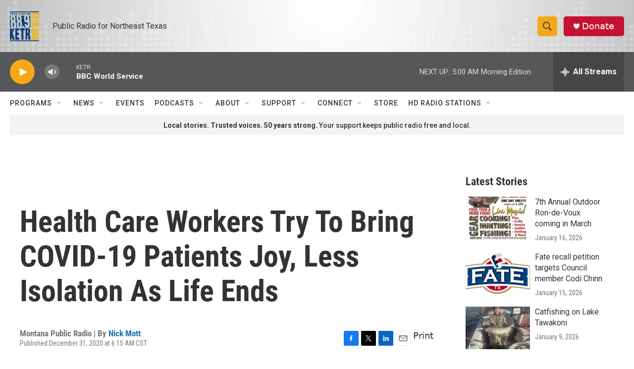

--- FILE ---
content_type: text/html; charset=utf-8
request_url: https://www.google.com/recaptcha/api2/aframe
body_size: 266
content:
<!DOCTYPE HTML><html><head><meta http-equiv="content-type" content="text/html; charset=UTF-8"></head><body><script nonce="ooeOc7qXF7fQQwhlTyPAWw">/** Anti-fraud and anti-abuse applications only. See google.com/recaptcha */ try{var clients={'sodar':'https://pagead2.googlesyndication.com/pagead/sodar?'};window.addEventListener("message",function(a){try{if(a.source===window.parent){var b=JSON.parse(a.data);var c=clients[b['id']];if(c){var d=document.createElement('img');d.src=c+b['params']+'&rc='+(localStorage.getItem("rc::a")?sessionStorage.getItem("rc::b"):"");window.document.body.appendChild(d);sessionStorage.setItem("rc::e",parseInt(sessionStorage.getItem("rc::e")||0)+1);localStorage.setItem("rc::h",'1768978027922');}}}catch(b){}});window.parent.postMessage("_grecaptcha_ready", "*");}catch(b){}</script></body></html>